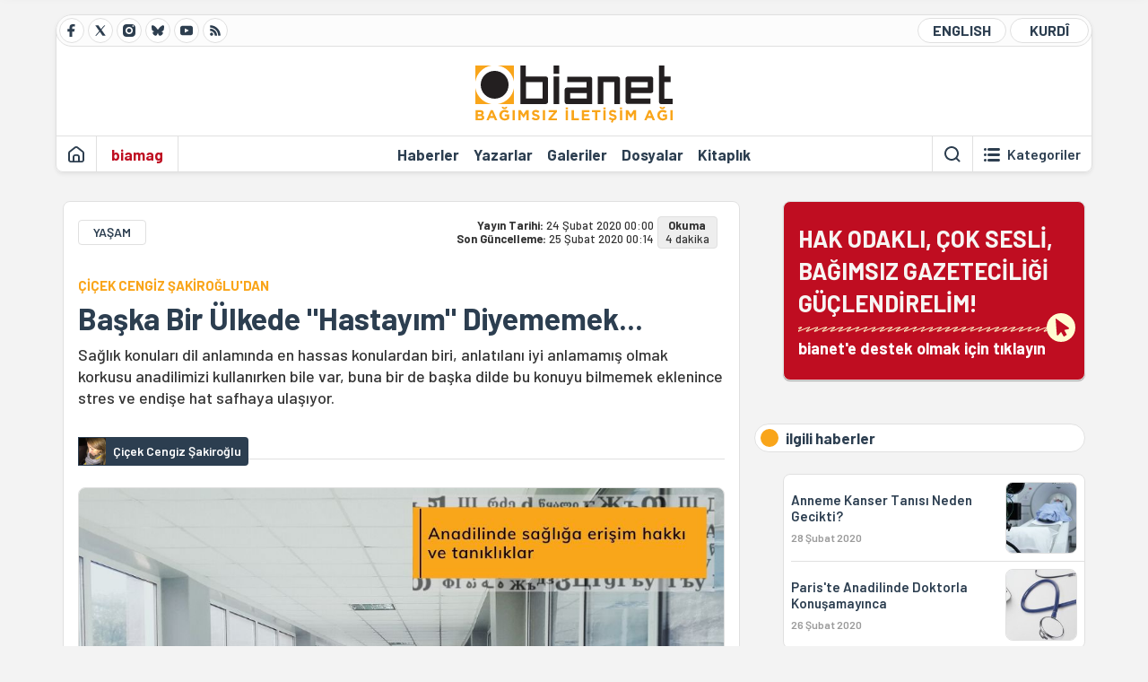

--- FILE ---
content_type: text/html; charset=utf-8
request_url: https://bianet.org/haber/baska-bir-ulkede-hastayim-diyememek-220267
body_size: 14486
content:
<!DOCTYPE html><html lang=tr xml:lang=tr><head><script>window.dataLayer=window.dataLayer||[];window.dataLayer.push({'section':'Bianet'});</script><script>(function(w,d,s,l,i){w[l]=w[l]||[];w[l].push({'gtm.start':new Date().getTime(),event:'gtm.js'});var f=d.getElementsByTagName(s)[0],j=d.createElement(s),dl=l!='dataLayer'?'&l='+l:'';j.async=true;j.src='https://www.googletagmanager.com/gtm.js?id='+i+dl;f.parentNode.insertBefore(j,f);})(window,document,'script','dataLayer','GTM-T33QTD7');</script><meta charset=utf-8><meta name=viewport content="width=device-width, initial-scale=1, shrink-to-fit=no"><meta http-equiv=Content-Language content=tr><meta http-equiv=Cache-Control content="no-cache, no-store, must-revalidate"><meta http-equiv=Pragma content=no-cache><meta http-equiv=Expires content=0><link rel="shortcut icon" type=image/x-icon href=/favicon.ico><title>Başka Bir Ülkede "Hastayım" Diyememek...</title><meta itemprop=description name=description property=og:description content="Sağlık konuları dil anlamında en hassas konulardan biri, anlatılanı iyi anlamamış olmak korkusu anadilimizi kullanırken bile var, buna bir de başka dilde bu konuyu bilmemek eklenince stres ve endişe hat safhaya ulaşıyor.

"><meta itemprop=datePublished content=2020-02-24T00:00:00+03:00><meta name=dateModified content=2020-02-25T00:14:57+03:00><meta itemprop=datePublished property=article:published content=2020-02-24T00:00:00+03:00><meta itemprop=keywords name=keywords content="anadilinde sağlığa erişim hakkı"><meta itemprop=identifier name=contentid content=220267><meta property=og:title content="Başka Bir Ülkede &#34;Hastayım&#34; Diyememek..."><meta property=og:url itemprop=url content=https://bianet.org/haber/baska-bir-ulkede-hastayim-diyememek-220267><meta name=twitter:url content=https://bianet.org/haber/baska-bir-ulkede-hastayim-diyememek-220267><meta name=twitter:title content="Başka Bir Ülkede &#34;Hastayım&#34; Diyememek..."><meta name=twitter:description content="Sağlık konuları dil anlamında en hassas konulardan biri, anlatılanı iyi anlamamış olmak korkusu anadilimizi kullanırken bile var, buna bir de başka dilde bu konuyu bilmemek eklenince stres ve endişe hat safhaya ulaşıyor.

"><meta name=pdate content=20200224><meta name=utime content=20200225001457><meta name=ptime content=20200224000000><meta property=og:image content=https://static.bianet.org/system/uploads/1/articles/spot_image/000/220/267/original/1020_660-_imzalılar_aysegul4_(1).jpg><meta name=twitter:image content=https://static.bianet.org/system/uploads/1/articles/spot_image/000/220/267/original/1020_660-_imzalılar_aysegul4_(1).jpg><meta itemprop=genre content=News><meta itemprop=inLanguage content=tr><meta itemprop=ogType property=og:type content=article><meta property=og:type content=article><meta name=msapplication-starturl content=https://bianet.org><meta name=twitter:card content=summary_large_image><meta name=twitter:widgets:new-embed-design content=on><meta name=twitter:widgets:csp content=on><link rel=canonical href=https://bianet.org/haber/baska-bir-ulkede-hastayim-diyememek-220267><link rel=preconnect href=https://fonts.googleapis.com><link rel=preconnect href=https://fonts.gstatic.com crossorigin><link href="https://fonts.googleapis.com/css2?family=Barlow:ital,wght@0,400;0,500;0,600;0,700;1,400;1,500;1,600;1,700&amp;display=swap" rel=stylesheet><link rel=stylesheet href="/assets/css/main.css?v=rF0UcM0bW-J5Dpal-TQ0PkMc4VpxKuBonXeKKLg_blk" media=screen><link rel=stylesheet href=/assets/js/vendor/lightGallery/css/lightgallery-bundle.min.css media=none onload="if(media!='screen')media='screen'"><link rel=stylesheet href=/assets/js/vendor/select2/css/select2.min.css media=none onload="if(media!='screen')media='screen'"><link rel=stylesheet href="/assets/js/vendor/select2/css/select2-biatheme.css?v=EBJ32YPL0nz7-elwZf4CNSp3AmoIC2mpCJ3w4mteMWI" media=none onload="if(media!='screen')media='screen'"><script async src=https://securepubads.g.doubleclick.net/tag/js/gpt.js crossorigin=anonymous></script><script>window.googletag=window.googletag||{cmd:[]};googletag.cmd.push(function(){googletag.defineSlot('/23095218034/masthead_mobil',[300,100],'div-gpt-ad-1765913091729-0').addService(googletag.pubads());googletag.defineSlot('/23095218034/habarsonu_mobil',[[300,250],[336,280]],'div-gpt-ad-1765913132123-0').addService(googletag.pubads());googletag.defineSlot('/23095218034/habarsonu_desktop',[[960,90],[970,66],'fluid',[950,90],[980,90],[970,250],[970,90],[980,120]],'div-gpt-ad-1765913171830-0').addService(googletag.pubads());googletag.defineSlot('/23095218034/sidebar2',[[336,280],[300,250]],'div-gpt-ad-1765913200437-0').addService(googletag.pubads());googletag.defineSlot('/23095218034/sidebar-2',[[336,280],[300,250]],'div-gpt-ad-1765913228340-0').addService(googletag.pubads());googletag.defineSlot('/23095218034/sayfa_alti',[[300,250],[300,31],[300,75],[336,280],[300,50],[300,100],[320,100],[320,50]],'div-gpt-ad-1765913306932-0').addService(googletag.pubads());googletag.defineSlot('/23095218034/1',[[750,200],[728,90],[960,90],[750,100],[970,90],[970,250],[970,66],[750,300],[950,90]],'div-gpt-ad-1765913343676-0').addService(googletag.pubads());googletag.pubads().enableSingleRequest();googletag.pubads().collapseEmptyDivs();googletag.enableServices();});</script><ins data-publisher=adm-pub-6296092264 data-ad-network=667c219d865235b64ada3ccb data-ad-size="[[320, 100]], [[970, 90]]" class=adm-ads-area></ins><script src=https://static.cdn.admatic.com.tr/showad/showad.min.js></script><script>window.yaContextCb=window.yaContextCb||[]</script><script src=https://yandex.ru/ads/system/context.js async></script><script>history.scrollRestoration="manual";var adsStatus=true;</script><script type=application/javascript src=https://news.google.com/swg/js/v1/swg-basic.js></script><script>(self.SWG_BASIC=self.SWG_BASIC||[]).push(basicSubscriptions=>{basicSubscriptions.setOnEntitlementsResponse(entitlementsPromise=>{entitlementsPromise.then(entitlements=>{if(entitlements.enablesThisWithCacheableEntitlements()){adsStatus=false;window.addEventListener('load',function(){var ads=document.querySelectorAll('ins');ads.forEach(function(ad){ad.remove();});});basicSubscriptions.dismissSwgUI();}});});basicSubscriptions.init({type:"NewsArticle",isPartOfType:["Product"],isPartOfProductId:"CAowxYmcCw:openaccess",clientOptions:{theme:"light",lang:"tr"},});});</script><body><noscript><iframe src="https://www.googletagmanager.com/ns.html?id=GTM-T33QTD7" height=0 width=0 style=display:none;visibility:hidden></iframe></noscript><header class=header--desktop><div class='container header-wrapper shadow-sm'><div class='top-bar row'><div class='social col-4'><a href=https://www.facebook.com/bagimsiziletisimagi class='btn btn--social btn--circle btn--social--facebook' target=_blank><img src=https://static.bianet.org/icons/icon-facebook.svg alt="Facebook'ta Bianet"></a> <a href=https://twitter.com/bianet_org class='btn btn--social btn--circle btn--social--twitter' target=_blank><img src=https://static.bianet.org/icons/icon-twitter.svg alt="Twitter'da Bianet"></a> <a href=https://www.instagram.com/bianetorg class='btn btn--social btn--circle btn--social--instagram' target=_blank><img src=https://static.bianet.org/icons/icon-instagram.svg alt="Instagram'da Bianet"></a> <a href=https://bsky.app/profile/bianet.org class='btn btn--social btn--circle btn--social--bluesky' target=_blank><img src=https://static.bianet.org/icons/icon-bluesky.svg alt="Bluesky'da Bianet"></a> <a href=https://www.youtube.com/user/bianetorg class='btn btn--social btn--circle btn--social--youtube' target=_blank><img src=https://static.bianet.org/icons/icon-youtube.svg alt="Youtube'da Bianet"></a> <a href=/rss/bianet class='btn btn--social btn--circle btn--social--rss' target=_blank><img src=https://static.bianet.org/icons/icon-rss.svg alt="Bianet RSS"></a></div><div class='empty col-4'></div><div class='language col-4'><a href=/english class='btn btn--language btn--round-full btn--language--english'>ENGLISH</a> <a href=/kurdi class='btn btn--language btn--round-full btn--language--kurdi'>KURDÎ</a></div></div><div class=mid-bar><div class=row><div class=col-auto><div class=empty></div></div><div class=col><a href='/' class=logo><img src=https://static.bianet.org/logos/bianet-logo.svg alt='bianet-Bağımsız İletişim Ağı'></a></div><div class=col-auto><div class=empty></div></div></div></div><div class=bottom-bar><div class=row><div class=col-2><div class=left-part><a href='/' class='btn btn--icon'><img src=https://static.bianet.org/icons/icon-home.svg alt='Ana Sayfa'></a><div class='vline ms-1'></div><a href=/biamag class='btn btn--text highlight-2'><span>biamag</span></a><div class=vline></div></div></div><div class=col-8><div class=center-part><a href=/haberler class='btn btn--text'><span>Haberler</span><span class=indicator></span></a> <a href=/yazarlar class='btn btn--text'><span>Yazarlar</span><span class=indicator></span></a> <a href=/galeriler class='btn btn--text'><span>Galeriler</span><span class=indicator></span></a> <a href=/dosyalar class='btn btn--text'><span>Dosyalar</span><span class=indicator></span></a> <a href=/bia-kitapligi class='btn btn--text'><span>Kitapl&#x131;k</span><span class=indicator></span></a><div id=DivHeader1></div></div></div><div class=col-2><div class=right-part><div class=vline></div><a href=/arama class='btn btn--icon'><img src=https://static.bianet.org/icons/icon-search.svg alt=Ara></a><div class='vline me-1'></div><a class='btn btn--icon-text btn--toggle-categories'><img class=off src=https://static.bianet.org/icons/icon-categories.svg alt='Kategorileri Göster'><img class=on src=https://static.bianet.org/icons/icon-close.svg alt='Kategorileri Gizle'><span tabindex=0>Kategoriler</span></a></div></div></div></div></div><div class='container category-wrapper'><div class=row><div class=col-12><div class='center-part shadow-sm' id=DivHeader2></div></div></div></div></header><header class=header--desktop-sticky><div class='container-fluid header-wrapper shadow'><div class='top-bar row'><div class='social col-4'><a href=https://www.facebook.com/bagimsiziletisimagi class='btn btn--social btn--circle btn--social--facebook' target=_blank><img src=https://static.bianet.org/icons/icon-facebook.svg alt="Facebook' ta Bianet"></a> <a href=https://twitter.com/bianet_org class='btn btn--social btn--circle btn--social--twitter' target=_blank><img src=https://static.bianet.org/icons/icon-twitter.svg alt="Twitter' da Bianet"></a> <a href=https://www.instagram.com/bianetorg class='btn btn--social btn--circle btn--social--instagram' target=_blank><img src=https://static.bianet.org/icons/icon-instagram.svg alt="Instagram' da Bianet"></a> <a href=https://www.youtube.com/user/bianetorg class='btn btn--social btn--circle btn--social--youtube' target=_blank><img src=https://static.bianet.org/icons/icon-youtube.svg alt="Youtube' da Bianet"></a> <a href=/rss/bianet class='btn btn--social btn--circle btn--social--rss' target=_blank><img src=https://static.bianet.org/icons/icon-rss.svg alt="Bianet RSS"></a></div><div class='logo col-4'><a href="/"><img src=https://static.bianet.org/logos/bianet-logo-md.svg alt="bianet-Bağımsız İletişim Ağı"></a></div><div class='language col-4'><a href=/english class='btn btn--language btn--round-full btn--language--english'>ENGLISH</a> <a href=/kurdi class='btn btn--language btn--round-full btn--language--kurdi'>KURDÎ</a></div></div></div></header><header class=header--mobile><div class='container-fluid header-wrapper shadow'><div class=row><div class='left-part col-2'><a href=/arama class='btn btn--icon search'><img src=https://static.bianet.org/icons/icon-search-mobile.svg alt=Ara></a> <a href='/' class='btn btn--icon home'><img src=https://static.bianet.org/icons/icon-home-mobile.svg alt='Ana Sayfa'></a></div><div class='center-part col-8'><a href="/"><img src=https://static.bianet.org/logos/bianet-logo-sm.svg alt="bianet-Bağımsız İletişim Ağı"></a></div><div class='right-part col-2'><a class='btn btn--icon sidebar-switch'><img class=open src=https://static.bianet.org/icons/icon-menu-mobile.svg alt='Menü Göster'><img class=close src=https://static.bianet.org/icons/icon-close-mobile.svg alt='Menü Gizle'></a></div></div></div><div id=mobile-menu class=sidenav><div class=sidenav__content><div class=container-md><div class='row user d-none'></div><div class='row links'><div class=col><div class=wrapper-1><a href="/" class='btn btn--text'><span>bianet</span></a> <a href=/biamag class='btn btn--text'><span>biamag</span></a> <a href=/english class='btn btn--text'><span>english</span></a> <a href=/kurdi class='btn btn--text'><span>kurdî</span></a></div><div id=DivHeader3></div><div class=title>B&#xD6;L&#xDC;MLER</div><div class=wrapper-2><a href=/haberler class='btn btn--text'><span>Haberler</span></a> <a href=/yazarlar class='btn btn--text'><span>Yazarlar</span></a> <a href=/dosyalar class='btn btn--text'><span>&#xD6;zel Dosyalar</span></a> <a href=/projeler class='btn btn--text'><span>Projeler</span></a> <a href=/bia-kitapligi class='btn btn--text'><span>Kitapl&#x131;k</span></a> <a href=/galeriler class='btn btn--text'><span>Galeriler</span></a> <a href=/arama class='btn btn--text'><span>Sitede Ara</span></a></div><div class=title>KATEGOR&#x130;LER</div><div class=wrapper-3><div id=DivHeader4></div></div><div class=title>SOSYAL MEDYA</div><div class=wrapper-5><a href=https://www.facebook.com/bagimsiziletisimagi class='btn btn--text' target=_blank><span>Facebook</span></a> <a href=https://twitter.com/bianet_org class='btn btn--text' target=_blank><span>Twitter</span></a> <a href=https://www.youtube.com/user/bianetorg class='btn btn--text' target=_blank><span>Youtube</span></a> <a href=https://www.instagram.com/bianetorg class='btn btn--text' target=_blank><span>Instagram</span></a> <a href=/rss/bianet class='btn btn--text' target=_blank><span>RSS</span></a> <a href=https://eepurl.com/bEeFmn class='btn btn--text' target=_blank><span>E-b&#xFC;lten</span></a></div><div class=title>KURUMSAL</div><div class=wrapper-4><a href=/hakkimizda class='btn btn--text'><span>Hakk&#x131;m&#x131;zda</span></a> <a href=/hakkimizda#iletisim class='btn btn--text'><span>&#x130;leti&#x15F;im</span></a> <a href=/page/kvkk-politikasi-285337 class='btn btn--text'><span>KVKK Politikas&#x131;</span></a> <a href=/page/gizlilik-sozlesmesi-285338 class='btn btn--text'><span>Gizlilik S&#xF6;zle&#x15F;mesi</span></a></div></div></div></div></div><div class=sidenav__footer><div class=logo><img src=https://static.bianet.org/logos/bianet-logo.svg alt="Bianet - Bağımsız İletişim Ağı"></div></div></div></header><scripts></scripts><style>.fig-modal .modal-dialog{position:relative;display:table;overflow-y:auto;overflow-x:auto;width:auto}</style><main class='page-news-single balanced'><div class=container-fluid><div class=container><div class=row><div class=col-12><div class=ads--before-content><div id=DivAds-ContentHeader-331099402></div><scripts></scripts></div></div></div></div></div><div class="container-md scroll-step" data-url=/haber/baska-bir-ulkede-hastayim-diyememek-220267 data-title="Başka Bir Ülkede &#34;Hastayım&#34; Diyememek..."><div class=row><div class="col-12 col-lg-8"><div class=column-1><section class="news-single content-part" data-url=/haber/baska-bir-ulkede-hastayim-diyememek-220267 data-title="Başka Bir Ülkede &#34;Hastayım&#34; Diyememek..."><div class=top-part><div class=meta-wrapper><div class=category-wrapper><a class=btn-category href=/kategori/yasam-14 target=_blank>YA&#x15E;AM</a></div><div class=date-wrapper><div class=publish-date><span class=label-mobile>YT: </span> <span class=label-desktop>Yay&#x131;n Tarihi: </span> <span class=value-mobile>24.02.2020 00:00</span> <span class=value-desktop>24 &#x15E;ubat 2020 00:00</span></div><div class=update-date><span class=separator>&nbsp;~&nbsp;</span> <span class=label-mobile>SG: </span> <span class=label-desktop>Son G&#xFC;ncelleme: </span> <span class=value-mobile>25.02.2020 00:14</span> <span class=value-desktop>25 &#x15E;ubat 2020 00:14</span></div></div><div class=read-time><span class=label-mobile>Okuma</span> <span class=label-desktop>Okuma:&nbsp;</span> <span class=value>4 dakika</span></div></div><div class=txt-wrapper><h2 class=surheadline>&#xC7;&#x130;&#xC7;EK CENG&#x130;Z &#x15E;AK&#x130;RO&#x11E;LU&#x27;DAN</h2><h1 class=headline tabindex=0>Ba&#x15F;ka Bir &#xDC;lkede &quot;Hastay&#x131;m&quot; Diyememek...</h1><div class=desc tabindex=0>Sağlık konuları dil anlamında en hassas konulardan biri, anlatılanı iyi anlamamış olmak korkusu anadilimizi kullanırken bile var, buna bir de başka dilde bu konuyu bilmemek eklenince stres ve endişe hat safhaya ulaşıyor.</div></div><div class="hline--1x d-lg-none"></div><div class=info-wrapper--mobile><div class=left-part><div class=authors-wrapper><a href=/yazar/cicek-cengiz-sakiroglu-1200 class="ccard ccard--author ccard--author-chip"><div class=txt-wrapper><h2 class=name>&#xC7;i&#xE7;ek Cengiz &#x15E;akiro&#x11F;lu</h2></div></a></div></div></div><div class="info-wrapper d-none d-lg-flex"><div class=left-part><div class=authors-wrapper><a href=/yazar/cicek-cengiz-sakiroglu-1200 class="ccard ccard--author ccard--author-chip"><div class=img-wrapper><img src=https://static.bianet.org/system/uploads/1/authors/000/001/200/original/1.jpg class=card-img-left alt="Çiçek Cengiz Şakiroğlu" loading=lazy></div><div class=txt-wrapper><h2 class=name>&#xC7;i&#xE7;ek Cengiz &#x15E;akiro&#x11F;lu</h2></div></a></div></div><div class=hline--1x></div></div><div class=figure-wrapper tabindex=0><figure><div class=figure-img-wrapper><img src=https://static.bianet.org/system/uploads/1/articles/spot_image/000/220/267/original/1020_660-_imzalılar_aysegul4_(1).jpg alt="Başka Bir Ülkede &#34;Hastayım&#34; Diyememek..." loading=lazy></div></figure></div></div><div class=bottom-part><div class="actions-wrapper sticky-0"><div class="inner-wrapper sticky"><a target=_blank href="https://www.facebook.com/sharer.php?u=https://bianet.org/haber/baska-bir-ulkede-hastayim-diyememek-220267" class="btn btn--icon-large btn-facebook"><img src=https://static.bianet.org/icons/icon-large-facebook.svg alt=""></a> <a target=_blank href='https://twitter.com/intent/tweet?url=https://bianet.org/haber/baska-bir-ulkede-hastayim-diyememek-220267&amp;text=Başka Bir Ülkede "Hastayım" Diyememek...' class="btn btn--icon-large btn-twitter"><img src=https://static.bianet.org/icons/icon-large-twitter.svg alt=""></a> <a target=_blank href="https://wa.me/?text=https://bianet.org/haber/baska-bir-ulkede-hastayim-diyememek-220267" class="btn btn--icon-large btn-whatsapp"><img src=https://static.bianet.org/icons/icon-large-whatsapp.svg alt=""></a> <a target=_blank href="https://bsky.app/intent/compose?text=https://bianet.org/haber/baska-bir-ulkede-hastayim-diyememek-220267" class="btn btn--icon-large btn-bluesky"><img src=https://static.bianet.org/icons/icon-large-bluesky.svg alt=""></a> <a href=javascript:void(0) onclick="copyText('https://bianet.org/haber/baska-bir-ulkede-hastayim-diyememek-220267')" class="btn btn--icon-large btn-copy"><img src=https://static.bianet.org/icons/icon-large-copylink.svg alt=""></a> <a target=_blank href="/cdn-cgi/l/email-protection#[base64]" class="btn btn--icon-large btn-email"><img src=https://static.bianet.org/icons/icon-large-email.svg alt=""></a> <a href=/print/haber/baska-bir-ulkede-hastayim-diyememek-220267 class="btn btn--icon-large btn-print" target=_blank><img src=https://static.bianet.org/icons/icon-large-print.svg alt=""></a></div></div><div class=content-wrapper><div class=content id=gallery-220267 tabindex=0><p>1980’li yılların başlarında, özellikle de 1981'de Mitterand‘ın cumhurbaşkanı seçilmesiyle Fransa’daki Türkiyeli göçmen sayısında önemli artış oldu.<p>Yıllardan beri 1981’de ilk defa (5. Cumhuriyet’in ilk sosyalist hükümeti) iktidara gelen sosyalistlerin çıkardığı afla önce Fransa’da kaçak yaşayan, çalışan Türkiyeli işçiler yasal konuma geçtiler, arkasından ailelerini Fransa’ya getirmeye başladılar.<p>Buna 1980 askeri darbesinden kaçan sol kesim de eklenince Fransa’daki Türkiyeli nüfusunda önemli artışlar oldu ve bu dil konusu da önemli bir sorun olarak gündeme geldi.<p>Mağrip (Cezayir, Fas ve Tunus) ülkelerinden gelenler ve hatta Afrikalı göçmenler (eski Fransa sömürgeleri) az çok Fransızca biliyorlardı ama Türkiyelilerin çoğunluğunun Fransızcayla hiçbir ilişkileri yoktu.<p>Kendilerini açıklamakta, resmi işlerini yapmakta, doktora gitmekte … Yani günlük hayatta önemli zorluklar yaşıyorlardı.<p>12 Eylül darbesinden kaçanlar için de durum farklı değildi.  İş büyük ölçüde iyi Fransızca bilen birkaç kişiye düşüyordu.<p>İşte tam o günlerde, 1985’te bir arkadaşımız moto-kurye olarak çalışıyordu, motosikleti ile bir trafik kazası geçirdi ve beyin ödemi tanısıyla Paris’teki bir üniversite hastanesinde yoğun bakımda, sonra da nöroloji servisinde tedavi gördü.<p>Ben o dönemde az da olsa dil bilenlerden biri olarak, özelliklede tıp dilini bilenlerden biri olarak, sık başvurulanlar arasındaydım.<p>Sık sık arkadaşımızı görmeye gittim. Yoğun bakımdan çıktıktan sonra Fransızcayı az bildiği için, biraz da tıp dilini anlamadığı için kendisine tercümanlık yapıyordum.<p>Kaza sonrası şiddetli baş ağrıları vardı, bir psikologla konuşması önerildi!<p>Bilmediğiniz bir dilde bir psikologla konuşmayı hiç denediniz mi bilmiyorum ama çok zor olduğuna tanık oldum.<p>Ben de tercümanlık yapmaya çalışıyorum, bir ara psikoloğun hayretle gözlerini bana dikmiş olduğunu gördüm; baş ağrısının nasıl olduğunu anlatmasını istemişti arkadaşımdan, onun cevabını çevirmiştim psikoloğa:<p>“Bıçakla oyuyorlar gibi bir ağrı” demişti arkadaşımız!<p>Psikolog dehşete düştü, arkadaşın çok kara ve şiddet içeren düşünceleri olduğunu söyledi. Türkçede kullanılan tanımlamaları Fransızcaya doğrudan çevirdiğinizde çok farklı hatta komik şeyler ortaya çıkabiliyor, özellikle de sağlıkla ilgili konularda ama aynı durum idari konularda da olabiliyor tabii.<p>Aklıma komik sayılabilecek bir anı geldi, her aklıma geldiğinde gülme tutan ve o olayı yaşayan arkadaşımızı düşündüğümde kendisi artık bu dünyada olmadığı için hüzünlendiğim bir olay, kendisi anlatmıştı olayı çok gülmüştük.<p>Bu arada şunu vurgulamalıyım; buraya gelen çocuklar nereden gelirlerse gelsinler anne babalardan daha hızlı Fransızca öğreniyorlar ve aileler zaman zaman tercüman olarak çocuklarını resmi kurumlara götürüyorlar.<p>Arkadaşımız ve eşi o zamanlar dokuz on yaşlarındaki oğullarıyla birlikte belediyeye gidiyorlar ve daha önce yaptıkları bir başvuruyla ilgili bilgi almak istiyorlar. Arkadaşım oğluna diyor ki, “söyle oğlum, daha önce geldik, başvurduk, hiçbir cevap alamadık”.<p>Çocuk konuşmayı  çevirince karşıdaki memurun yüz ifadesinden ve gözlerinin fal taşı gibi açılmasından arkadaşım bir terslik olduğunu seziyor!<p>Çocuk "Annem babam gelip başlarını belediyeye vurmuşlar “ diye çevirince memurun yaşadıklarını anlayabiliyorsunuz. Ayrıca Fransızcada “başvurmak”  diye bir deyim/sözcük yok.<p>Sağlık konuları dil anlamında en hassas konulardan biri, anlatılanı iyi anlamamış olmak korkusu anadilimizi kullanırken bile var, buna bir de başka dilde bu konuyu bilmemek eklenince stres ve endişe hat safhaya ulaşıyor.<p>Ben Fransa’daki  36 yıllık meslek hayatımda bu olayı çeşitli boyutlarıyla Türkiyeli hastalarımla ve anadili Fransızca olamayan hastalarımla hep yaşadım, yaşamaya da devam ediyorum.<p>Bir gün muayeneye çok iyi Fransızca bilen bir çift geldi çocuklarıyla, İşimiz bittiğinde bu kadar iyi Fransızca konuşurken neden ille de Türkiyeli bir doktora geldiklerini sordum.<p>Verdikleri cevap şuydu: “Doktor biz Fransızca söylenenleri iyi anlıyoruz fakat Türkçedeki gibi hissetmemiz mümkün değil! Çocuğumuz bizim için çok önemli, onunla ilgili konuları hiçbir engel olmadan anlamak istiyoruz.”<p>Bu tip olayları çok yaşadım. Görünürde hiçbir dil sorunu olmasa da Mağrip kökenli, ünlü bir yazar olan, kitaplarını Fransızca yazan bir babaya çocuğu ile ilgili önemli bir sağlık sorununu tabii ki her ailenin anlayabileceği basit bir dille anlatıyordum. Durum çok ciddiydi, bir ara durdu ve bana şöyle dedi: "Doktor bu söylediklerinizi yakın arkadaşım olan bir doktora anlatabilir misiniz? Bir de o anlatsın bana."<p>Yakın arkadaşı doktorla Arapça -Franszca karışımı bir dil konuşuyorlardı, muhtemelen olayın kültürel bir boyutu vardı ve benim onu yakalamam mümkün değildi.<p>Yine çok iyi Fransızca konuşan Sri Lankalı bir baba öğretmen bir tanıdığıyla gelmişti ve benim söylediklerimi bir de ondan kendi ana dilinde duyup, soruları onun aracılığıyla sormayı tercih etmişti.<p>Tabii ki bu tip ilişkilerin tercüman olarak getirilen kişi üzerindeki yükünü tahmin edebiliyorsunuz.<p>Tercüme için gelen çocukları kibarca ret ediyorum, onlara bu yükü nasıl taşıtabilirim? Sonuçta gelen, getirilen kişiler söylenen çok hayati konuları anlatmak, tercüme etmek zorunda kalabiliyorlar!<p>Buna ille de hazırlanmış değiller, hatta hiç hazırlanmamış olabiliyorlar.<p>Daha önce başıma gelen bir olayı anlatarak paylaşmak istiyorum bu konuyu: az Fransızca bilen bir aileye maalesef çocukları ile ilgili artık bir umut kalmadığı gibi ciddi bir haberi vermek için görüşüyorduk, tercüman olarak getirdikleri kişi olayı anlayınca ve aileden önce hıçkırarak ağlamaya başlayınca yaşadığım durumu tahmin edebilirsiniz.<p>O zamandan beri bu durumlarda önce çevirmeni görüp durumu anlatmaya ve tepkisini almaya, hazırlamaya çalışıyorum, hep birlikte konuşmaya başlamadan önce.<p>Bu yaşadıklarım bana “dil” olayının, dil bilmenin ötesinde bir boyutu olduğunu düşündürüyor, insanın anlamanın da ötesinde hissetmeye ihtiyacı olduğunu söyleyen aileye katılıyorum.<p>Her anadilin, kullanılan her deyimin kültürel, geleneksel, kimliksel bir boyutu olduğunu biliyoruz, kaybolan dillerin kaybolan hisler, kaybolan hassasiyetler olduğunu söyleyebilir miyiz?(ÇSŞ/APA)</div><div class=tags-wrapper><div class="chip chip--location"><div class=label>Haber Yeri</div><div class=location>B&#x130;A Haber Merkezi</div></div><a href=/etiket/anadilinde-sagliga-erisim-hakki-72522 class="btn btn--tag">anadilinde sa&#x11F;l&#x131;&#x11F;a eri&#x15F;im hakk&#x131;</a></div></div></div><div class=extra-part><div class=authors-wrapper><div class="ccard ccard--author ccard--author-xlarge"><div class=top-wrapper><a href=/yazar/cicek-cengiz-sakiroglu-1200 class=img-wrapper> <img src=https://static.bianet.org/system/uploads/1/authors/000/001/200/original/1.jpg alt="Çiçek Cengiz Şakiroğlu" loading=lazy> </a><div class=info-wrapper><a href=/yazar/cicek-cengiz-sakiroglu-1200 class=name>&#xC7;i&#xE7;ek Cengiz &#x15E;akiro&#x11F;lu</a><div class=contact-wrapper><a href=/yazar/cicek-cengiz-sakiroglu-1200 class=btn-profile><img src=https://static.bianet.org/icons/icon-profile.svg alt=""><span>t&#xFC;m yaz&#x131;lar&#x131;</span></a></div></div></div><div class=bottom-wrapper><div class=txt-wrapper><div class=short><p>Hekim, &ccedil;ocuk hastalıkları uzmanı, bianet'e yazıyor, Paris'te yaşıyor.</div></div></div></div></div></div><section class="mt-4 d-lg-none connected-mobile"><div class=section__title>ilgili haberler</div><div class=section__content><div class="box box--related-mobile"><div class=news-wrapper><a href=/haber/anneme-kanser-tanisi-neden-gecikti-220113 class="ccard ccard--news ccard--news-small"><div class=txt-wrapper><h6 class=surheadline>ANAD&#x130;L&#x130;NDE SA&#x11E;LI&#x11E;A ER&#x130;&#x15E;&#x130;M HAKKI VE TANIKLIKLAR</h6><h5 class=headline>Anneme Kanser Tan&#x131;s&#x131; Neden Gecikti?</h5><div class=date>28 &#x15E;ubat 2020</div></div><div class=img-wrapper><img src=https://static.bianet.org/system/uploads/1/articles/main_image/000/220/113/original/anahasta.jpg alt=/haber/anneme-kanser-tanisi-neden-gecikti-220113 loading=lazy></div></a><div class=hline--1x></div><a href=/haber/paris-te-anadilinde-doktorla-konusamayinca-220259 class="ccard ccard--news ccard--news-small"><div class=txt-wrapper><h6 class=surheadline>ERKAN KAYILI&#x27;DAN</h6><h5 class=headline>Paris&#x27;te Anadilinde Doktorla Konu&#x15F;amay&#x131;nca</h5><div class=date>26 &#x15E;ubat 2020</div></div><div class=img-wrapper><img src=https://static.bianet.org/system/uploads/1/articles/main_image/000/220/259/original/ana_stethoscope-3541909_1920.jpg alt=/haber/paris-te-anadilinde-doktorla-konusamayinca-220259 loading=lazy></div></a></div></div></div></section><div class=most-read-contents-mobile></div><scripts></scripts><section class=section--pushed><div class=section__content><div class="ccard ccard--support-v3"><div class=txt-wrapper><div class=title>Hak odaklı, çok sesli, bağımsız gazeteciliği güçlendirmek için bianet desteğinizi bekliyor.</div></div><a href=/bianete-destek-olun class=btn-support-v3 swg-standard-button=contribution role=button lang=tr><div class=swg-button-v3-icon-light></div>Google ile Katkıda Bulunun </a></div></div></section></section></div></div><div class="col-12 col-lg-4 d-none d-lg-block"><div class=column-2><section class=section--pushed><div class=section__content><a class="ccard ccard--support-v2" href=/bianete-destek-olun><div class=txt-wrapper><div class=title>HAK ODAKLI, ÇOK SESLİ,<br>BAĞIMSIZ GAZETECİLİĞİ GÜÇLENDİRELİM!</div><div class=desc>bianet'e destek olmak için tıklayın</div></div><div class=img-wrapper-alt><div class=circle></div><div class=arrow></div></div></a></div></section><section class=section--pushed><div class=section__title><div class=dot></div><div class=title tabindex=0>ilgili haberler</div></div><div class=section__content><div class="box box--related"><div class=news-wrapper><a href=/haber/anneme-kanser-tanisi-neden-gecikti-220113 class="ccard ccard--news ccard--news-small"><div class=txt-wrapper><h6 class=surheadline>ANAD&#x130;L&#x130;NDE SA&#x11E;LI&#x11E;A ER&#x130;&#x15E;&#x130;M HAKKI VE TANIKLIKLAR</h6><h5 class=headline>Anneme Kanser Tan&#x131;s&#x131; Neden Gecikti?</h5><div class=date>28 &#x15E;ubat 2020</div></div><div class=img-wrapper><img src=https://static.bianet.org/system/uploads/1/articles/main_image/000/220/113/original/anahasta.jpg alt=/haber/anneme-kanser-tanisi-neden-gecikti-220113 loading=lazy></div></a><div class=hline--1x></div><a href=/haber/paris-te-anadilinde-doktorla-konusamayinca-220259 class="ccard ccard--news ccard--news-small"><div class=txt-wrapper><h6 class=surheadline>ERKAN KAYILI&#x27;DAN</h6><h5 class=headline>Paris&#x27;te Anadilinde Doktorla Konu&#x15F;amay&#x131;nca</h5><div class=date>26 &#x15E;ubat 2020</div></div><div class=img-wrapper><img src=https://static.bianet.org/system/uploads/1/articles/main_image/000/220/259/original/ana_stethoscope-3541909_1920.jpg alt=/haber/paris-te-anadilinde-doktorla-konusamayinca-220259 loading=lazy></div></a></div></div></div></section><section class=section--pushed><div class=section__title><div class=dot></div><div class=title>di&#x11F;er yaz&#x131;lar&#x131;</div></div><div class=section__content><div class="box box--most-read"><div class=news-wrapper><a href=/yazi/metro-handa-bir-sergi-hatirami-sakla-307967 class="ccard ccard--news ccard--news-small"><div class=txt-wrapper><h5 class=headline>Metro Han&#x2019;da bir sergi: &quot;Hat&#x131;ram&#x131; Sakla&quot;</h5><div class=date>1 Haziran 2025</div></div><div class=img-wrapper><img src=https://static.bianet.org/list-yazi/2025/06/01/metro-handa-bir-sergi-hatirami-sakla.png alt="Metro Han’da bir sergi: &#34;Hatıramı Sakla&#34;" loading=lazy></div></a><div class=hline--1x></div><a href=/yazi/200-erkekten-gelen-ses-mademki-biz-bir-sorunuz-cozumun-bir-parcasi-olabiliriz-299991 class="ccard ccard--news ccard--news-small"><div class=txt-wrapper><h6 class=surheadline>FRANSA&#x2019;DA 51 SANIKLI TECAV&#xDC;Z DAVASI</h6><h5 class=headline>200 erkekten gelen ses: Mademki biz bir sorunuz, &#xE7;&#xF6;z&#xFC;m&#xFC;n bir par&#xE7;as&#x131; olabiliriz</h5><div class=date>24 Eyl&#xFC;l 2024</div></div><div class=img-wrapper><img src=https://static.bianet.org/list-yazi/2024/09/24/200-entelektuel-erkekten-gelen-ses-mademki-biz-bir-sorunuz-cozumun-bir-parcasi-olabiliriz.jpg alt="200 erkekten gelen ses: Mademki biz bir sorunuz, çözümün bir parçası olabiliriz" loading=lazy></div></a><div class=hline--1x></div><a href=/haber/artik-kurtaj-gebelige-son-verme-anayasal-hak-292904 class="ccard ccard--news ccard--news-small"><div class=txt-wrapper><h5 class=headline>Art&#x131;k k&#xFC;rtaj/gebeli&#x11F;e son verme anayasal hak</h5><div class=date>9 Mart 2024</div></div><div class=img-wrapper><img src=https://static.bianet.org/list-haber/2024/03/09/artik-kurtaj-gebelige-son-verme-anayasal-hak.jpg alt="Artık kürtaj/gebeliğe son verme anayasal hak" loading=lazy></div></a><div class=hline--1x></div><a href=/yazi/faith-ringgold-avignonlu-kizlar-a-siyah-kadin-ekleyen-sanatci-280991 class="ccard ccard--news ccard--news-small"><div class=txt-wrapper><h6 class=surheadline>&#xC7;&#x130;&#x11E;DEM&#x27;E (MATER) MEKTUP</h6><h5 class=headline>Faith Ringgold: Avignonlu K&#x131;zlar&#x27;a Siyah Kad&#x131;n ekleyen sanat&#xE7;&#x131;</h5><div class=date>1 Temmuz 2023</div></div><div class=img-wrapper><img src=https://static.bianet.org/system/uploads/1/articles/spot_image/000/280/991/original/biamag_yazar_(1).jpg alt="Faith Ringgold: Avignonlu Kızlar'a Siyah Kadın ekleyen sanatçı" loading=lazy></div></a><div class=hline--1x></div><a href=/haber/paris-te-emeklilik-yasi-reformu-protesto-edildi-274129 class="ccard ccard--news ccard--news-small"><div class=txt-wrapper><h5 class=headline>Paris&#x2019;te emeklilik ya&#x15F;&#x131; reformu protesto edildi</h5><div class=date>11 &#x15E;ubat 2023</div></div><div class=img-wrapper><img src=https://static.bianet.org/system/uploads/1/articles/spot_image/000/274/129/original/manset_yedek_(8).jpg alt="Paris’te emeklilik yaşı reformu protesto edildi" loading=lazy></div></a></div></div></div></section><div class=ads><div id=DivAds-SideBar1-1410820644></div><scripts></scripts></div><div class=most-read-contents></div><scripts></scripts></div></div></div></div><div class="container-fluid news-transition scroll-step"><div class=container><div class=row><div class=col-12><div class=ads--between-content><div id=DivAds-General1-284565797></div><scripts></scripts></div></div></div></div></div><div class="nextFirstPage content-part scroll-step" data-url=/yazi/patronlarin-vergi-yoksullarin-prim-borcu-315566 data-title="Patronların vergi, yoksulların prim borcu"></div><div class="container-fluid news-transition scroll-step"><div class=container><div class=row><div class=col-12><div class=ads--between-content><div id=DivAds-General2-177378415></div><scripts></scripts></div></div></div></div></div><div class="nextSecondPage content-part scroll-step" data-url=/yazi/lazlarin-eski-hesap-yeni-yili-yeniden-canlaniyor-315521 data-title="Lazların “Eski Hesap” yeni yılı yeniden canlanıyor"></div><div class=container-md><div class=row><div class=col-12><div id=DivHomeContent></div><scripts></scripts></div></div></div></main><footer class=footer--desktop><div class=container-md><div class=row><div class=col-12><div class=footer-wrapper><div class="row top-bar"><div class="copy col-8"><a href="/" class=logo><img src=https://static.bianet.org/logos/bianet-logo.svg alt="bianet-Bağımsız İletişim Ağı"></a><div class=copyright>Copyright © 2026 Tüm Hakları Saklıdır<br>IPS İletişim Vakfı - Bağımsız İletişim Ağı</div></div><div class="social col-4"><a href=https://www.facebook.com/bagimsiziletisimagi class="btn btn--social btn--circle btn--social--facebook" target=_blank><img src=https://static.bianet.org/icons/icon-facebook.svg alt="Facebook'ta Bianet"></a> <a href=https://twitter.com/bianet_org class="btn btn--social btn--circle btn--social--twitter" target=_blank><img src=https://static.bianet.org/icons/icon-twitter.svg alt="Twitter'da Bianet"></a> <a href=https://www.instagram.com/bianetorg class="btn btn--social btn--circle btn--social--instagram" target=_blank><img src=https://static.bianet.org/icons/icon-instagram.svg alt="Instagram'da Bianet"></a> <a href=https://www.youtube.com/user/bianetorg class="btn btn--social btn--circle btn--social--youtube" target=_blank><img src=https://static.bianet.org/icons/icon-youtube.svg alt="Youtube'da Bianet"></a> <a href=/rss/bianet class="btn btn--social btn--circle btn--social--rss" target=_blank><img src=https://static.bianet.org/icons/icon-rss.svg alt="Bianet RSS"></a></div></div><div id=DivFooter></div><div class="row bottom-bar"><div class=col><a href=/hakkimizda class="btn btn--text"><span>Bize Ula&#x15F;&#x131;n</span></a> <a href=/hakkimizda#acik-pozisyon class="btn btn--text"><span>A&#xE7;&#x131;k Pozisyonlar</span></a> <a href=/hakkimizda#staj class="btn btn--text"><span>Staj &#x130;mkan&#x131;</span></a> <a href=/hakkimizda#reklam class="btn btn--text"><span>Reklam Vermek &#x130;&#xE7;in</span></a> <a href=/page/kvkk-politikasi-285337 class="btn btn--text"><span>KVKK Politikas&#x131;</span></a> <a href=/page/gizlilik-sozlesmesi-285338 class="btn btn--text"><span>Gizlilik S&#xF6;zle&#x15F;mesi</span></a></div></div><div class="row last-bar"><div class=col>Bu web sitesi IPS &#x130;leti&#x15F;im Vakf&#x131;&#x27;na &#x130;sve&#xE7; Uluslararas&#x131; Kalk&#x131;nma &#x130;&#x15F;birli&#x11F;i Ajans&#x131; (SIDA) taraf&#x131;ndan sa&#x11F;lanan kurumsal destek kapsam&#x131;nda yay&#x131;nlanmaktad&#x131;r. Bu web sitesinin i&#xE7;eri&#x11F;i yaln&#x131;zca IPS &#x130;leti&#x15F;im Vakf&#x131;&#x27;n&#x131;n sorumlulu&#x11F;undad&#x131;r ve hi&#xE7;bir bi&#xE7;imde SIDA&#x27;n&#x131;n tutumunu yans&#x131;tmamaktad&#x131;r.</div></div></div></div></div></div></footer><footer class=footer--mobile><div class=container-fluid><div class=footer-wrapper><div class="row top-bar"><div class=col-12><a href="/" class=center-part><img src=https://static.bianet.org/logos/bianet-logo.svg alt="bianet-Bağımsız İletişim Ağı"></a></div></div><div class="row mid-bar"><div class="col social"><a href=https://www.facebook.com/bagimsiziletisimagi class="btn btn--social btn--circle btn--social--facebook" target=_blank><img src=https://static.bianet.org/icons/icon-facebook.svg alt="Facebook'ta Bianet"></a> <a href=https://twitter.com/bianet_org class="btn btn--social btn--circle btn--social--twitter" target=_blank><img src=https://static.bianet.org/icons/icon-twitter.svg alt="Twitter'da Bianet"></a> <a href=https://www.instagram.com/bianetorg class="btn btn--social btn--circle btn--social--instagram" target=_blank><img src=https://static.bianet.org/icons/icon-instagram.svg alt="Instagram'da Bianet"></a> <a href=https://www.youtube.com/user/bianetorg class="btn btn--social btn--circle btn--social--youtube" target=_blank><img src=https://static.bianet.org/icons/icon-youtube.svg alt="Youtube'da Bianet"></a> <a href=/rss/bianet class="btn btn--social btn--circle btn--social--rss" target=_blank><img src=https://static.bianet.org/icons/icon-rss.svg alt="Bianet RSS"></a></div></div><div class="row last-bar"><div class=col>Bu web sitesi IPS &#x130;leti&#x15F;im Vakf&#x131;&#x27;na &#x130;sve&#xE7; Uluslararas&#x131; Kalk&#x131;nma &#x130;&#x15F;birli&#x11F;i Ajans&#x131; (SIDA) taraf&#x131;ndan sa&#x11F;lanan kurumsal destek kapsam&#x131;nda yay&#x131;nlanmaktad&#x131;r. Bu web sitesinin i&#xE7;eri&#x11F;i yaln&#x131;zca IPS &#x130;leti&#x15F;im Vakf&#x131;&#x27;n&#x131;n sorumlulu&#x11F;undad&#x131;r ve hi&#xE7;bir bi&#xE7;imde SIDA&#x27;n&#x131;n tutumunu yans&#x131;tmamaktad&#x131;r.</div></div></div></div></footer><scripts></scripts><div class=scroll-to-top><img src=https://static.bianet.org/icons/icon-scrolltop.svg alt='Sayfa Başına Git'></div><div class=dark-bg style=opacity:0;visibility:hidden></div><input type=hidden id=HdnPeriod value=day><div id=notification popover=manual style=display:none><div class=notification-title><div class=title>GÜNCEL</div><button popovertarget=notification popovertargetaction=hide class="btn btn--icon"> <img class=close src=https://static.bianet.org/icons/icon-close-mobile.svg alt="Menü Gizle"> </button></div><a id=HrefNotification class="ccard ccard--news ccard--news-large"><div class=img-wrapper><img id=ImgNotification></div><div class=info-wrapper><div class=txt-wrapper><h5 class=headline><label id=LblNotification></label></h5></div></div></a></div><div id=getpermission popover=manual style=display:none><div class=getpermission-title><div class=icon><img class=close src=https://static.bianet.org/icons/icon-bell.png alt="Menü Gizle"></div><div class=title>bianet'ten bildirimler</div><button popovertarget=getpermission popovertargetaction=hide id=BtnRemindLaterClose class="btn btn--icon"> <img class=close src=https://static.bianet.org/icons/icon-close-mobile.svg alt="Menü Gizle"> </button></div><div class=content tabindex=0><div class=text>bianet'in özel bildirimlerine izin vererek önemli gelişmelerden haberdar olabilirsiniz.</div><div class=buttons><button popovertarget=getpermission id=BtnRemindLater popovertargetaction=hide class="btn btn-left"> Sonra Hatırlat </button> <button popovertarget=getpermission id=BtnGivePermission popovertargetaction=hide class="btn btn-right"> İzin Ver </button></div></div></div><script data-cfasync="false" src="/cdn-cgi/scripts/5c5dd728/cloudflare-static/email-decode.min.js"></script><script src=https://code.jquery.com/jquery-3.7.0.min.js integrity="sha256-2Pmvv0kuTBOenSvLm6bvfBSSHrUJ+3A7x6P5Ebd07/g=" crossorigin=anonymous></script><script src=https://cdn.jsdelivr.net/npm/popper.js@1.16.0/dist/umd/popper.min.js integrity=sha384-Q6E9RHvbIyZFJoft+2mJbHaEWldlvI9IOYy5n3zV9zzTtmI3UksdQRVvoxMfooAo crossorigin=anonymous></script><script src=/assets/js/vendor/bootstrap.min.js></script><script async src=/assets/js/vendor/lightGallery/lightgallery.min.js></script><script async src=/assets/js/vendor/lightGallery/plugins/video/lg-video.min.js></script><script async src=/assets/js/vendor/lightGallery/plugins/hash/lg-hash.min.js></script><script src=/assets/js/vendor/select2/js/select2.full.min.js></script><script src="/assets/js/scrollama.min.js?v=F9jG24d3CABtDyKkLQMLGS-minISkiU85wp9hTAedDM"></script><script src="/assets/js/main.min.js?v=Dt6VJkxbubwLa-DpjHaReV4mIOjSg-PMhgRdc6i2g0c"></script><script>$.ajax({url:'/api/Stats/ContentRead?ContentId=220267',method:'POST'});</script><script>$(document).ready(function(){$(".nextFirstPage").load('/next/yazi/patronlarin-vergi-yoksullarin-prim-borcu-315566');$(".nextSecondPage").load('/next/yazi/lazlarin-eski-hesap-yeni-yili-yeniden-canlaniyor-315521');const scroller=scrollama();scroller.setup({step:".scroll-step",offset:0.9}).onStepEnter((response)=>{if(response.index==1){if($(".content-part").hasClass("nextFirstPage")){$.ajax({url:'/api/Stats/ContentRead?ContentId=315566',method:'POST'});$(".nextFirstPage").removeClass("nextFirstPage");window.dataLayer=window.dataLayer||[];window.dataLayer.push({'event':'virtualPageview','pageUrl':'https://bianet.org/yazi/patronlarin-vergi-yoksullarin-prim-borcu-315566','pageTitle':`Patronların vergi, yoksulların prim borcu`,'pageType':'virtualPageview','pageOrder':'2'});}}else if(response.index==3){if($(".content-part").hasClass("nextSecondPage")){$.ajax({url:'/api/Stats/ContentRead?ContentId=315521',method:'POST'});$(".nextSecondPage").removeClass("nextSecondPage");window.dataLayer=window.dataLayer||[];window.dataLayer.push({'event':'virtualPageview','pageUrl':'https://bianet.org/yazi/lazlarin-eski-hesap-yeni-yili-yeniden-canlaniyor-315521','pageTitle':`Lazların “Eski Hesap” yeni yılı yeniden canlanıyor`,'pageType':'virtualPageview','pageOrder':'3'});}}
if(response.element.dataset.url){history.replaceState(null,null,response.element.dataset.url+(response.index==0?window.location.hash:''));document.title=response.element.dataset.title;}}).onStepExit((response)=>{});});</script><scripts render=true><script>$(document).ready(function(){if(adsStatus){let deviceType=getDeviceType();$.ajax({url:'/api/Ads/AdsGetList?LanguageId=2&slotname=ContentHeader&devicetype='+deviceType+'&pagetype=News&CategoryId=14',method:'GET',success:function(dataResponse){$("#DivAds-ContentHeader-331099402").html(dataResponse.data);clearEmptyAds();}});}});</script><script>$(document).ready(function(){getMostReadsMobile();});</script><script>$(document).ready(function(){if(adsStatus){let deviceType=getDeviceType();$.ajax({url:'/api/Ads/AdsGetList?LanguageId=2&slotname=SideBar1&devicetype='+deviceType+'&pagetype=News&CategoryId=14',method:'GET',success:function(dataResponse){$("#DivAds-SideBar1-1410820644").html(dataResponse.data);clearEmptyAds();}});}});</script><script>$(document).ready(function(){getMostReadsDesktop();});</script><script>$(document).ready(function(){if(adsStatus){let deviceType=getDeviceType();$.ajax({url:'/api/Ads/AdsGetList?LanguageId=2&slotname=General1&devicetype='+deviceType+'&pagetype=News&CategoryId=14',method:'GET',success:function(dataResponse){$("#DivAds-General1-284565797").html(dataResponse.data);clearEmptyAds();}});}});</script><script>$(document).ready(function(){if(adsStatus){let deviceType=getDeviceType();$.ajax({url:'/api/Ads/AdsGetList?LanguageId=2&slotname=General2&devicetype='+deviceType+'&pagetype=News&CategoryId=14',method:'GET',success:function(dataResponse){$("#DivAds-General2-177378415").html(dataResponse.data);clearEmptyAds();}});}});</script><script>$(document).ready(function(){$.ajax({url:'/api/Content/HomeContentGetList?LanguageId=2',method:'GET',success:function(dataResponse){$("#DivHomeContent").html(dataResponse.data);}});});</script><script>$(document).ready(function(){$.ajax({url:'/api/Header/HeaderGetList?LanguageId=2&SectionId=1',method:'GET',success:function(dataResponse){$("#DivHeader1").html(dataResponse.Header1);$("#DivHeader2").html(dataResponse.Header2);$("#DivHeader3").html(dataResponse.Header3);$("#DivHeader4").html(dataResponse.Header4);preparemain();}});});</script><script>$(document).ready(function(){$.ajax({url:'/api/Footer/FooterGetList?LanguageId=2&SectionId=1',method:'GET',success:function(dataResponse){$("#DivFooter").html(dataResponse.data);}});});</script></scripts><script type=application/ld+json>{"@context":"http://schema.org","@type":"NewsArticle","articleSection":"YAŞAM","mainEntityOfPage":{"@type":"WebPage","@id":"https://bianet.org/haber/baska-bir-ulkede-hastayim-diyememek-220267"},"headline":"Başka Bir Ülkede &quot;Hastayım&quot; Diyememek...","keywords":"anadilinde sağlığa erişim hakkı","wordCount":"775","image":{"@type":"ImageObject","url":"https://static.bianet.org/system/uploads/1/articles/spot_image/000/220/267/original/1020_660-_imzalılar_aysegul4_(1).jpg","width":"0","height":"0"},"datePublished":"2020-02-24T00:00:00+03:00","dateModified":"2020-02-25T00:14:57+03:00","description":"Başka Bir Ülkede &quot;Hastayım&quot; Diyememek...","articleBody":"Sağlık konuları dil anlamında en hassas konulardan biri, anlatılanı iyi anlamamış olmak korkusu anadilimizi kullanırken bile var, buna bir de başka dilde bu konuyu bilmemek eklenince stres ve endişe hat safhaya ulaşıyor.

","author":{"@type":"Person","name":"Bianet","url":"https://bianet.org"},"publisher":{"@type":"Organization","name":"Bianet","logo":{"@type":"ImageObject","url":"https://static.bianet.org/images/bianet-logo-dark.png","width":500,"height":137}}}</script><script type=application/ld+json>{"@context":"http://schema.org","@type":"BreadcrumbList","itemListElement":[{"@type":"ListItem","position":1,"item":{"@id":"https://bianet.org","name":"Anasayfa"}},{"@type":"ListItem","position":2,"item":{"@id":"https://bianet.org/kategori/yasam-14","name":"YAŞAM"}}]}</script><script data-schema=organization type=application/ld+json>{"@context":"http://schema.org","@type":"Organization","name":"Bianet","url":"https://bianet.org","logo":"https://static.bianet.org/images/bianet-logo-dark.png","sameAs":["https://www.facebook.com/bianet","https://twitter.com/bianet"],"contactPoint":[{"@type":"ContactPoint","telephone":"+902122882800","contactType":"customer service","contactOption":"TollFree","areaServed":"TR"}]}</script><script>function getMostReadsDesktop(){$.ajax({url:'/api/Content/MostReadContentGetList?LanguageId=2&SectionId=1&viewtype=desktop&period='+$("#HdnPeriod").val(),method:'GET',success:function(dataResponse){$(".most-read-contents").html(dataResponse.data);$('.hrf-day').off("click").on("click",function(e){$("#HdnPeriod").val("day");getMostReadsDesktop();});$('.hrf-week').off("click").on("click",function(e){$("#HdnPeriod").val("week");getMostReadsDesktop();});$('.hrf-month').off("click").on("click",function(e){$("#HdnPeriod").val("month");getMostReadsDesktop();});}});}
function getMostReadsMobile(){$.ajax({url:'/api/Content/MostReadContentGetList?LanguageId=2&SectionId=1&viewtype=mobile&period='+$("#HdnPeriod").val(),method:'GET',success:function(dataResponse){$(".most-read-contents-mobile").html(dataResponse.data);}});}</script><script type=module>import{initializeApp}from'https://www.gstatic.com/firebasejs/10.12.0/firebase-app.js';import{getAnalytics}from"https://www.gstatic.com/firebasejs/10.12.0/firebase-analytics.js";import{getMessaging,getToken,onMessage}from'https://www.gstatic.com/firebasejs/10.12.0/firebase-messaging.js';const firebaseConfig={apiKey:"AIzaSyDFh-I6dg7J34unMgREVSTEZD7ZXsaLBn0",authDomain:"bianetorg-67535.firebaseapp.com",projectId:"bianetorg-67535",storageBucket:"bianetorg-67535.appspot.com",messagingSenderId:"512195973812",appId:"1:512195973812:web:7ec03eff0c497e48457de1",measurementId:"G-YS2LG11PF5"};const app=initializeApp(firebaseConfig);const analytics=getAnalytics(app);const messaging=getMessaging();if(Notification.permission!=="denied"){if(isChrome()){const firebaseStatus=localStorage.getItem('firebase');if(firebaseStatus){if(firebaseStatus.includes("BLOCK")){const firebaseBlockDate=new Date(firebaseStatus.split("|")[1]);const firebaseCurrentDate=new Date();const diffTime=Math.abs(firebaseCurrentDate-firebaseBlockDate);if(diffTime/1000>604800){document.getElementById('getpermission').style.removeProperty('display');document.getElementById('getpermission').showPopover();}}else{requestPermission();}}else{document.getElementById('getpermission').style.removeProperty('display');document.getElementById('getpermission').showPopover();}
$('#BtnRemindLaterClose,#BtnRemindLater').on('click',function(e){const firebaseDate=new Date();localStorage.setItem('firebase',"BLOCK|"+firebaseDate);});$('#BtnRemindLaterClose,#BtnRemindLater').on('click',function(e){const firebaseDate=new Date();localStorage.setItem('firebase',"BLOCK|"+firebaseDate);});$('#BtnGivePermission').on('click',function(e){const firebaseDate=new Date();localStorage.setItem('firebase',"OK|"+firebaseDate);requestPermission();});}}
onMessage(messaging,(payload)=>{if(payload.data){$("#ImgNotification").attr("src",payload.data.image);$("#ImgNotification").attr("alt",payload.data.title);$("#LblNotification").text(payload.data.title);$("#HrefNotification").attr("href",payload.data.link);document.getElementById('notification').style.removeProperty('display');document.getElementById('notification').showPopover();if(payload.data.messageid!="0"){fetch('https://bianet.org/api/Stats/FirebaseRead?MessageId='+payload.data.messageid+'&Place=Internal',{method:"POST"});$("#HrefNotification").on('click',function(evt){fetch('https://bianet.org/api/Stats/FirebaseClick?MessageId='+payload.data.messageid+'&Place=Internal',{method:"POST"});});}}});function requestPermission(){getToken(messaging,{vapidKey:'BLzQ42dlnQAsuhPRDmEOiKpGUdan4WHWM3k1-nL32WesYSKUwi5TBtLjiy-1vYgSfXmG0vUwjBLfwmZNdTvYwiI'}).then((currentToken)=>{if(currentToken){let oldToken=localStorage.getItem('fcmtoken');if(!oldToken){localStorage.setItem('fcmtoken',currentToken);oldToken="";}
if(oldToken!=currentToken){localStorage.setItem('fcmtoken',currentToken);$.ajax({url:'/api/Firebase/SubscribeToTopic?token='+currentToken+'&oldtoken='+oldToken,method:'POST'});}}}).catch((err)=>{console.log('An error occurred while retrieving token. ',err);});}</script><script>(function(m,e,t,r,i,k,a){m[i]=m[i]||function(){(m[i].a=m[i].a||[]).push(arguments)};m[i].l=1*new Date();for(var j=0;j<document.scripts.length;j++){if(document.scripts[j].src===r){return;}}
k=e.createElement(t),a=e.getElementsByTagName(t)[0],k.async=1,k.src=r,a.parentNode.insertBefore(k,a)})
(window,document,"script","https://mc.yandex.ru/metrika/tag.js","ym");ym(99721712,"init",{clickmap:true,trackLinks:true,accurateTrackBounce:true});</script><noscript><div><img src=https://mc.yandex.ru/watch/99721712 style=position:absolute;left:-9999px alt=""></div></noscript><script defer src="https://static.cloudflareinsights.com/beacon.min.js/vcd15cbe7772f49c399c6a5babf22c1241717689176015" integrity="sha512-ZpsOmlRQV6y907TI0dKBHq9Md29nnaEIPlkf84rnaERnq6zvWvPUqr2ft8M1aS28oN72PdrCzSjY4U6VaAw1EQ==" data-cf-beacon='{"version":"2024.11.0","token":"45d0d840385a425dae9d1eeeb5c0bc81","server_timing":{"name":{"cfCacheStatus":true,"cfEdge":true,"cfExtPri":true,"cfL4":true,"cfOrigin":true,"cfSpeedBrain":true},"location_startswith":null}}' crossorigin="anonymous"></script>
